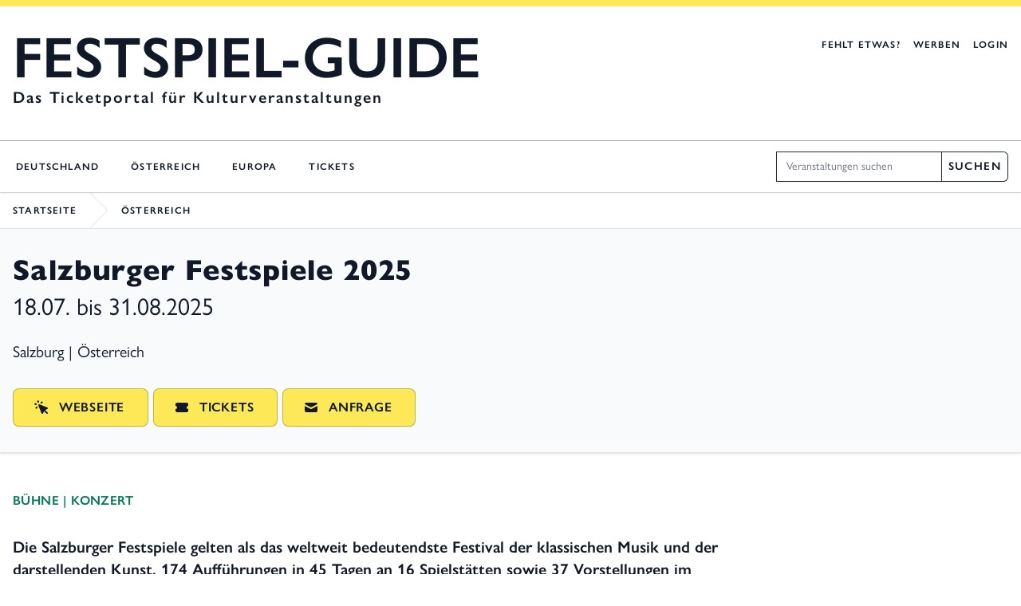

--- FILE ---
content_type: text/html; charset=UTF-8
request_url: https://festspielguide.de/projekte/salzburger-festspiele/
body_size: 13988
content:
<!DOCTYPE html>
<html lang="de" >
<head>
<meta charset="UTF-8">
<meta name="viewport" content="width=device-width, initial-scale=1.0">
<!-- WP_HEAD() START -->
<title>Salzburger Festspiele 2025 | Festspiel&#x2d;Guide</title>
<link rel="preload" as="style" href="https://use.typekit.net/cya2oqb.css">
<link rel="stylesheet" href="https://use.typekit.net/cya2oqb.css">

<!-- The SEO Framework von Sybre Waaijer -->
<meta name="robots" content="max-snippet:-1,max-image-preview:standard,max-video-preview:-1" />
<link rel="canonical" href="https://festspielguide.de/salzburger-festspiele/" />
<meta name="description" content="Die Salzburger Festspiele gelten als das weltweit bedeutendste Festival der klassischen Musik und der darstellenden Kunst. 174 Auff&uuml;hrungen in 45 Tagen an 16..." />
<meta property="og:type" content="article" />
<meta property="og:locale" content="de_DE" />
<meta property="og:site_name" content="Festspiel-Guide" />
<meta property="og:title" content="Salzburger Festspiele 2025" />
<meta property="og:description" content="Die Salzburger Festspiele gelten als das weltweit bedeutendste Festival der klassischen Musik und der darstellenden Kunst. 174 Auff&uuml;hrungen in 45 Tagen an 16 Spielst&auml;tten sowie 37 Vorstellungen im..." />
<meta property="og:url" content="https://festspielguide.de/projekte/salzburger-festspiele/" />
<meta property="og:image" content="https://festspielguide.de/wp-content/uploads/2020/10/crescendo-festspielguide-logo.png" />
<meta property="og:image:width" content="500" />
<meta property="og:image:height" content="500" />
<meta property="article:published_time" content="2025-07-03T17:25:36+02:00" />
<meta property="article:modified_time" content="2025-08-30T23:16:15+02:00" />
<meta name="twitter:card" content="summary_large_image" />
<meta name="twitter:title" content="Salzburger Festspiele 2025" />
<meta name="twitter:description" content="Die Salzburger Festspiele gelten als das weltweit bedeutendste Festival der klassischen Musik und der darstellenden Kunst. 174 Auff&uuml;hrungen in 45 Tagen an 16 Spielst&auml;tten sowie 37 Vorstellungen im..." />
<meta name="twitter:image" content="https://festspielguide.de/wp-content/uploads/2020/10/crescendo-festspielguide-logo.png" />
<script type="application/ld+json">{"@context":"https://schema.org","@graph":[{"@type":"WebSite","@id":"https://festspielguide.de/#/schema/WebSite","url":"https://festspielguide.de/","name":"Festspiel&#x2d;Guide","description":"Der Festspiel&#x2d;Guide ist seit über 20 Jahren DIE Kulturplattform für Festspiele und Festivals.","inLanguage":"de","potentialAction":{"@type":"SearchAction","target":{"@type":"EntryPoint","urlTemplate":"https://festspielguide.de/search/{search_term_string}/"},"query-input":"required name=search_term_string"},"publisher":{"@type":"Organization","@id":"https://festspielguide.de/#/schema/Organization","name":"Festspiel&#x2d;Guide","url":"https://festspielguide.de/","logo":{"@type":"ImageObject","url":"https://festspielguide.de/wp-content/uploads/2020/10/crescendo-festspielguide-logo.png","contentUrl":"https://festspielguide.de/wp-content/uploads/2020/10/crescendo-festspielguide-logo.png","width":500,"height":500}}},{"@type":"WebPage","@id":"https://festspielguide.de/projekte/salzburger-festspiele/","url":"https://festspielguide.de/projekte/salzburger-festspiele/","name":"Salzburger Festspiele 2025 | Festspiel&#x2d;Guide","description":"Die Salzburger Festspiele gelten als das weltweit bedeutendste Festival der klassischen Musik und der darstellenden Kunst. 174 Auff&uuml;hrungen in 45 Tagen an 16...","inLanguage":"de","isPartOf":{"@id":"https://festspielguide.de/#/schema/WebSite"},"breadcrumb":{"@type":"BreadcrumbList","@id":"https://festspielguide.de/#/schema/BreadcrumbList","itemListElement":[{"@type":"ListItem","position":1,"item":"https://festspielguide.de/","name":"Festspiel&#x2d;Guide"},{"@type":"ListItem","position":2,"item":"https://festspielguide.de/projekte/","name":"Projekte"},{"@type":"ListItem","position":3,"name":"Salzburger Festspiele 2025"}]},"potentialAction":{"@type":"ReadAction","target":"https://festspielguide.de/projekte/salzburger-festspiele/"},"datePublished":"2025-07-03T17:25:36+02:00","dateModified":"2025-08-30T23:16:15+02:00","author":{"@type":"Person","@id":"https://festspielguide.de/#/schema/Person/df8f698021ca360dbaedb162f2ce309a","name":"Marcello Curto"}}]}</script>
<!-- / The SEO Framework von Sybre Waaijer | 5.99ms meta | 0.47ms boot -->

<link rel='stylesheet' id='fsg_oxygen-css' href='https://festspielguide.de/wp-content/plugins/festspiel-guide-addons/assets/oxygen.css?ver=3.2.1' type='text/css' media='all' />
<link rel='stylesheet' id='fsg_style-css' href='https://festspielguide.de/wp-content/plugins/festspiel-guide-addons/assets/custom.css?ver=3.2.1' type='text/css' media='all' />
<link rel='stylesheet' id='fsg_tailwind-css' href='https://festspielguide.de/wp-content/plugins/festspiel-guide-addons/assets/fsg.css?ver=3.2.1' type='text/css' media='all' />
<link rel='stylesheet' id='fsg_flickity_style-css' href='https://festspielguide.de/wp-content/plugins/festspiel-guide-addons/assets/flickity.css?ver=3.2.1' type='text/css' media='all' />
<style id='classic-theme-styles-inline-css' type='text/css'>
/*! This file is auto-generated */
.wp-block-button__link{color:#fff;background-color:#32373c;border-radius:9999px;box-shadow:none;text-decoration:none;padding:calc(.667em + 2px) calc(1.333em + 2px);font-size:1.125em}.wp-block-file__button{background:#32373c;color:#fff;text-decoration:none}
</style>
<style id='global-styles-inline-css' type='text/css'>
body{--wp--preset--color--black: #000000;--wp--preset--color--cyan-bluish-gray: #abb8c3;--wp--preset--color--white: #ffffff;--wp--preset--color--pale-pink: #f78da7;--wp--preset--color--vivid-red: #cf2e2e;--wp--preset--color--luminous-vivid-orange: #ff6900;--wp--preset--color--luminous-vivid-amber: #fcb900;--wp--preset--color--light-green-cyan: #7bdcb5;--wp--preset--color--vivid-green-cyan: #00d084;--wp--preset--color--pale-cyan-blue: #8ed1fc;--wp--preset--color--vivid-cyan-blue: #0693e3;--wp--preset--color--vivid-purple: #9b51e0;--wp--preset--gradient--vivid-cyan-blue-to-vivid-purple: linear-gradient(135deg,rgba(6,147,227,1) 0%,rgb(155,81,224) 100%);--wp--preset--gradient--light-green-cyan-to-vivid-green-cyan: linear-gradient(135deg,rgb(122,220,180) 0%,rgb(0,208,130) 100%);--wp--preset--gradient--luminous-vivid-amber-to-luminous-vivid-orange: linear-gradient(135deg,rgba(252,185,0,1) 0%,rgba(255,105,0,1) 100%);--wp--preset--gradient--luminous-vivid-orange-to-vivid-red: linear-gradient(135deg,rgba(255,105,0,1) 0%,rgb(207,46,46) 100%);--wp--preset--gradient--very-light-gray-to-cyan-bluish-gray: linear-gradient(135deg,rgb(238,238,238) 0%,rgb(169,184,195) 100%);--wp--preset--gradient--cool-to-warm-spectrum: linear-gradient(135deg,rgb(74,234,220) 0%,rgb(151,120,209) 20%,rgb(207,42,186) 40%,rgb(238,44,130) 60%,rgb(251,105,98) 80%,rgb(254,248,76) 100%);--wp--preset--gradient--blush-light-purple: linear-gradient(135deg,rgb(255,206,236) 0%,rgb(152,150,240) 100%);--wp--preset--gradient--blush-bordeaux: linear-gradient(135deg,rgb(254,205,165) 0%,rgb(254,45,45) 50%,rgb(107,0,62) 100%);--wp--preset--gradient--luminous-dusk: linear-gradient(135deg,rgb(255,203,112) 0%,rgb(199,81,192) 50%,rgb(65,88,208) 100%);--wp--preset--gradient--pale-ocean: linear-gradient(135deg,rgb(255,245,203) 0%,rgb(182,227,212) 50%,rgb(51,167,181) 100%);--wp--preset--gradient--electric-grass: linear-gradient(135deg,rgb(202,248,128) 0%,rgb(113,206,126) 100%);--wp--preset--gradient--midnight: linear-gradient(135deg,rgb(2,3,129) 0%,rgb(40,116,252) 100%);--wp--preset--font-size--small: 13px;--wp--preset--font-size--medium: 20px;--wp--preset--font-size--large: 36px;--wp--preset--font-size--x-large: 42px;--wp--preset--spacing--20: 0.44rem;--wp--preset--spacing--30: 0.67rem;--wp--preset--spacing--40: 1rem;--wp--preset--spacing--50: 1.5rem;--wp--preset--spacing--60: 2.25rem;--wp--preset--spacing--70: 3.38rem;--wp--preset--spacing--80: 5.06rem;--wp--preset--shadow--natural: 6px 6px 9px rgba(0, 0, 0, 0.2);--wp--preset--shadow--deep: 12px 12px 50px rgba(0, 0, 0, 0.4);--wp--preset--shadow--sharp: 6px 6px 0px rgba(0, 0, 0, 0.2);--wp--preset--shadow--outlined: 6px 6px 0px -3px rgba(255, 255, 255, 1), 6px 6px rgba(0, 0, 0, 1);--wp--preset--shadow--crisp: 6px 6px 0px rgba(0, 0, 0, 1);}:where(.is-layout-flex){gap: 0.5em;}:where(.is-layout-grid){gap: 0.5em;}body .is-layout-flex{display: flex;}body .is-layout-flex{flex-wrap: wrap;align-items: center;}body .is-layout-flex > *{margin: 0;}body .is-layout-grid{display: grid;}body .is-layout-grid > *{margin: 0;}:where(.wp-block-columns.is-layout-flex){gap: 2em;}:where(.wp-block-columns.is-layout-grid){gap: 2em;}:where(.wp-block-post-template.is-layout-flex){gap: 1.25em;}:where(.wp-block-post-template.is-layout-grid){gap: 1.25em;}.has-black-color{color: var(--wp--preset--color--black) !important;}.has-cyan-bluish-gray-color{color: var(--wp--preset--color--cyan-bluish-gray) !important;}.has-white-color{color: var(--wp--preset--color--white) !important;}.has-pale-pink-color{color: var(--wp--preset--color--pale-pink) !important;}.has-vivid-red-color{color: var(--wp--preset--color--vivid-red) !important;}.has-luminous-vivid-orange-color{color: var(--wp--preset--color--luminous-vivid-orange) !important;}.has-luminous-vivid-amber-color{color: var(--wp--preset--color--luminous-vivid-amber) !important;}.has-light-green-cyan-color{color: var(--wp--preset--color--light-green-cyan) !important;}.has-vivid-green-cyan-color{color: var(--wp--preset--color--vivid-green-cyan) !important;}.has-pale-cyan-blue-color{color: var(--wp--preset--color--pale-cyan-blue) !important;}.has-vivid-cyan-blue-color{color: var(--wp--preset--color--vivid-cyan-blue) !important;}.has-vivid-purple-color{color: var(--wp--preset--color--vivid-purple) !important;}.has-black-background-color{background-color: var(--wp--preset--color--black) !important;}.has-cyan-bluish-gray-background-color{background-color: var(--wp--preset--color--cyan-bluish-gray) !important;}.has-white-background-color{background-color: var(--wp--preset--color--white) !important;}.has-pale-pink-background-color{background-color: var(--wp--preset--color--pale-pink) !important;}.has-vivid-red-background-color{background-color: var(--wp--preset--color--vivid-red) !important;}.has-luminous-vivid-orange-background-color{background-color: var(--wp--preset--color--luminous-vivid-orange) !important;}.has-luminous-vivid-amber-background-color{background-color: var(--wp--preset--color--luminous-vivid-amber) !important;}.has-light-green-cyan-background-color{background-color: var(--wp--preset--color--light-green-cyan) !important;}.has-vivid-green-cyan-background-color{background-color: var(--wp--preset--color--vivid-green-cyan) !important;}.has-pale-cyan-blue-background-color{background-color: var(--wp--preset--color--pale-cyan-blue) !important;}.has-vivid-cyan-blue-background-color{background-color: var(--wp--preset--color--vivid-cyan-blue) !important;}.has-vivid-purple-background-color{background-color: var(--wp--preset--color--vivid-purple) !important;}.has-black-border-color{border-color: var(--wp--preset--color--black) !important;}.has-cyan-bluish-gray-border-color{border-color: var(--wp--preset--color--cyan-bluish-gray) !important;}.has-white-border-color{border-color: var(--wp--preset--color--white) !important;}.has-pale-pink-border-color{border-color: var(--wp--preset--color--pale-pink) !important;}.has-vivid-red-border-color{border-color: var(--wp--preset--color--vivid-red) !important;}.has-luminous-vivid-orange-border-color{border-color: var(--wp--preset--color--luminous-vivid-orange) !important;}.has-luminous-vivid-amber-border-color{border-color: var(--wp--preset--color--luminous-vivid-amber) !important;}.has-light-green-cyan-border-color{border-color: var(--wp--preset--color--light-green-cyan) !important;}.has-vivid-green-cyan-border-color{border-color: var(--wp--preset--color--vivid-green-cyan) !important;}.has-pale-cyan-blue-border-color{border-color: var(--wp--preset--color--pale-cyan-blue) !important;}.has-vivid-cyan-blue-border-color{border-color: var(--wp--preset--color--vivid-cyan-blue) !important;}.has-vivid-purple-border-color{border-color: var(--wp--preset--color--vivid-purple) !important;}.has-vivid-cyan-blue-to-vivid-purple-gradient-background{background: var(--wp--preset--gradient--vivid-cyan-blue-to-vivid-purple) !important;}.has-light-green-cyan-to-vivid-green-cyan-gradient-background{background: var(--wp--preset--gradient--light-green-cyan-to-vivid-green-cyan) !important;}.has-luminous-vivid-amber-to-luminous-vivid-orange-gradient-background{background: var(--wp--preset--gradient--luminous-vivid-amber-to-luminous-vivid-orange) !important;}.has-luminous-vivid-orange-to-vivid-red-gradient-background{background: var(--wp--preset--gradient--luminous-vivid-orange-to-vivid-red) !important;}.has-very-light-gray-to-cyan-bluish-gray-gradient-background{background: var(--wp--preset--gradient--very-light-gray-to-cyan-bluish-gray) !important;}.has-cool-to-warm-spectrum-gradient-background{background: var(--wp--preset--gradient--cool-to-warm-spectrum) !important;}.has-blush-light-purple-gradient-background{background: var(--wp--preset--gradient--blush-light-purple) !important;}.has-blush-bordeaux-gradient-background{background: var(--wp--preset--gradient--blush-bordeaux) !important;}.has-luminous-dusk-gradient-background{background: var(--wp--preset--gradient--luminous-dusk) !important;}.has-pale-ocean-gradient-background{background: var(--wp--preset--gradient--pale-ocean) !important;}.has-electric-grass-gradient-background{background: var(--wp--preset--gradient--electric-grass) !important;}.has-midnight-gradient-background{background: var(--wp--preset--gradient--midnight) !important;}.has-small-font-size{font-size: var(--wp--preset--font-size--small) !important;}.has-medium-font-size{font-size: var(--wp--preset--font-size--medium) !important;}.has-large-font-size{font-size: var(--wp--preset--font-size--large) !important;}.has-x-large-font-size{font-size: var(--wp--preset--font-size--x-large) !important;}
.wp-block-navigation a:where(:not(.wp-element-button)){color: inherit;}
:where(.wp-block-post-template.is-layout-flex){gap: 1.25em;}:where(.wp-block-post-template.is-layout-grid){gap: 1.25em;}
:where(.wp-block-columns.is-layout-flex){gap: 2em;}:where(.wp-block-columns.is-layout-grid){gap: 2em;}
.wp-block-pullquote{font-size: 1.5em;line-height: 1.6;}
</style>
<link rel='stylesheet' id='borlabs-cookie-css' href='https://festspielguide.de/wp-content/cache/borlabs-cookie/borlabs-cookie_1_de.css?ver=2.2.28-8' type='text/css' media='all' />
<script   type="text/javascript" src="https://festspielguide.de/wp-content/plugins/festspiel-guide-addons/assets/flickity.js?ver=3.2.1" id="fsg_flickity-js"></script>
<script   type="text/javascript" src="https://festspielguide.de/wp-content/plugins/festspiel-guide-addons/assets/script.js?ver=3.2.1" id="fsg_scripts-js"></script>
<script   type="text/javascript" src="https://festspielguide.de/wp-includes/js/jquery/jquery.min.js?ver=3.7.1" id="jquery-core-js"></script>
<script type="text/javascript" id="borlabs-cookie-prioritize-js-extra">
/* <![CDATA[ */
var borlabsCookiePrioritized = {"domain":"festspielguide.de","path":"\/","version":"1","bots":"1","optInJS":{"statistics":{"google-analytics":"[base64]"}}};
/* ]]> */
</script>
<script   type="text/javascript" src="https://festspielguide.de/wp-content/plugins/borlabs-cookie/javascript/borlabs-cookie-prioritize.min.js?ver=2.2.28" id="borlabs-cookie-prioritize-js"></script>
<link rel="https://api.w.org/" href="https://festspielguide.de/wp-json/" /><link rel="alternate" type="application/json" href="https://festspielguide.de/wp-json/wp/v2/projekte/45094" /><link rel="alternate" type="application/json+oembed" href="https://festspielguide.de/wp-json/oembed/1.0/embed?url=https%3A%2F%2Ffestspielguide.de%2Fprojekte%2Fsalzburger-festspiele%2F" />
<link rel="alternate" type="text/xml+oembed" href="https://festspielguide.de/wp-json/oembed/1.0/embed?url=https%3A%2F%2Ffestspielguide.de%2Fprojekte%2Fsalzburger-festspiele%2F&#038;format=xml" />
<link rel="icon" href="https://festspielguide.de/wp-content/uploads/2020/10/crescendo-festspielguide-logo-200x200.png" sizes="32x32" />
<link rel="icon" href="https://festspielguide.de/wp-content/uploads/2020/10/crescendo-festspielguide-logo-200x200.png" sizes="192x192" />
<link rel="apple-touch-icon" href="https://festspielguide.de/wp-content/uploads/2020/10/crescendo-festspielguide-logo-200x200.png" />
<meta name="msapplication-TileImage" content="https://festspielguide.de/wp-content/uploads/2020/10/crescendo-festspielguide-logo-294x294.png" />
<link rel='stylesheet' id='oxygen-cache-5826-css' href='//festspielguide.de/wp-content/uploads/oxygen/css/5826.css?cache=1671030696&#038;ver=6.5.7' type='text/css' media='all' />

<!-- END OF WP_HEAD() -->
</head>
<body class="projekte-template-default single single-projekte postid-45094  wp-embed-responsive oxygen-body" >




						<header id="fsg-site-header" class="ct-code-block w-full relative bg-white shadow" >    <div class="relative z-20 border-t-8 border-yellow-300">
        <div class="max-w-7xl mx-auto flex justify-between items-start px-4 pt-4 sm:pt-7 pb-7 sm:pb-10 space-x-2 md:space-x-10">
            <div class="flex flex-col">
                <a href="https://festspielguide.de" class="text-2xl sm:text-4xl md:text-5xl lg:text-7xl uppercase font-semibold">
                    Festspiel-Guide
                </a>
                <span class="text-sm sm:text-xl tracking-widest sm:font-semibold">Das Ticketportal für Kulturveranstaltungen</span>
            </div>
            <div class="flex items-center space-x-4 pt-3">
                <a href="https://festspielguide.de/festspiel-eintragen/" class="hidden sm:block text-xs tracking-widest font-semibold uppercase text-gray-900 hover:text-green-700">
                    Fehlt etwas?
                </a>
                <a href="https://festspielguide.de/media/" class="text-xs tracking-widest font-semibold uppercase text-gray-900 hover:text-green-700">
                    Werben
                </a>
                                    <a href="https://festspielguide.de/uebersicht/" class="text-xs tracking-widest font-semibold uppercase text-gray-900 hover:text-green-700">
                        Login
                    </a>
                            </div>
        </div>
    </div>
    <div class="relative z-20 border-t border-gray-400">
        <nav class="flex flex-col sm:flex-row items-center justify-between max-w-7xl mx-auto px-4">
            <div class="flex items-center justify-between h-12 sm:h-16">
                <div class="flex overflow-x-auto"><ul id="menu-hauptmenue" class="flex space-x-2 sm:space-x-4 md:space-x-8"><li id="menu-item-55" class="menu-item menu-item-type-post_type menu-item-object-page menu-item-55"><a href="https://festspielguide.de/deutschland/">Deutschland</a></li>
<li id="menu-item-54" class="menu-item menu-item-type-post_type menu-item-object-page menu-item-54"><a href="https://festspielguide.de/oesterreich/">Österreich</a></li>
<li id="menu-item-53" class="menu-item menu-item-type-post_type menu-item-object-page menu-item-53"><a href="https://festspielguide.de/europa/">Europa</a></li>
<li id="menu-item-56" class="menu-item menu-item-type-custom menu-item-object-custom menu-item-56"><a target="_blank" rel="noopener" href="https://festspielguide.reservix.de/klassik">Tickets</a></li>
</ul></div>
            </div>

            <div class="flex shadow-sm pb-4 sm:pb-0">
                <label for="search" class="sr-only">Suche</label>
                <input type="search" onkeydown="fgPressEnter(event)" name="search" id="fg-main-search" class="border focus:ring-transparent focus:border-gray-900 block w-full sm:w-40 md:w-52 sm:text-sm border-gray-800 rounded-l-md" placeholder="Veranstaltungen suchen" aria-label="Veranstaltungen suchen">
                <button id="fg-search-btn" class="px-2 border border-l-0 focus:ring-transparent focus:border-gray-900 block sm:text-sm border-gray-800 rounded-r-md text-xs tracking-widest font-semibold uppercase text-gray-900 hover:bg-yellow-300" onclick="fgLoadSearch()">Suchen</button>
            </div>
        </nav>
    </div>
</header><main id="div_block-20-10" class="ct-div-block" ><article id="festival-single-article" class="ct-code-block" >        <header>
                        <div class="ct-section bg-white border-b border-t border-gray-200">
            <div class="ct-section-inner-wrap" style="padding:0;">
                <nav class="bg-white flex" aria-label="Breadcrumb">
                    <ol class="max-w-screen-xl w-full mx-auto flex space-x-4">
                                                <li class="flex">
                            <div class="flex items-center">
                                <a href="https://festspielguide.de" class="ml-4 text-xs font-semibold text-gray-900 hover:text-green-700 tracking-widest uppercase">Startseite</a>
                            </div>
                        </li>

                                                    <li class="flex">
                                <div class="flex items-center">
                                    <svg class="flex-shrink-0 w-6 h-full text-gray-200" viewBox="0 0 24 44" preserveAspectRatio="none" fill="currentColor" xmlns="http://www.w3.org/2000/svg" aria-hidden="true">
                                        <path d="M.293 0l22 22-22 22h1.414l22-22-22-22H.293z" />
                                    </svg>
                                    <a href="https://festspielguide.de/oesterreich/" class="ml-4 text-xs font-semibold text-gray-900 hover:text-green-700 tracking-widest uppercase">Österreich</a>
                                </div>
                            </li>
                                            </ol>
                </nav>
            </div>
        </div>
    </header>

        <main>
        <div class="bg-gray-50 py-8 shadow border-b border-gray-200">
            <section class="flex flex-col-reverse sm:flex-row justify-between max-w-7xl mx-auto px-4">
                <div>
                    <h1 class="text-3xl leading-8 font-bold tracking-wide text-gray-900 sm:text-4xl">Salzburger Festspiele 2025</h1>
                                            <h2 class="mt-2 text-3xl text-gray-900">18.07. bis 31.08.2025</h2>
                                                                                    <h4 class="mt-6 text-xl text-gray-900">Salzburg | Österreich</h4>
                                    </div>
                            </section>
            <section class="max-w-7xl mx-auto px-4 mt-8">
                                    <a href="https://www.salzburgerfestspiele.at" target="_BLANK" class="fsg-button-primary shadow-sm focus:outline-none focus:ring-2 focus:ring-offset-1 focus:ring-yellow-300">
                        <svg class="-ml-1 mr-3 h-5 w-5" xmlns="http://www.w3.org/2000/svg" viewBox="0 0 20 20" fill="currentColor" aria-hidden="true">
                            <path fill-rule="evenodd" d="M6.672 1.911a1 1 0 10-1.932.518l.259.966a1 1 0 001.932-.518l-.26-.966zM2.429 4.74a1 1 0 10-.517 1.932l.966.259a1 1 0 00.517-1.932l-.966-.26zm8.814-.569a1 1 0 00-1.415-1.414l-.707.707a1 1 0 101.415 1.415l.707-.708zm-7.071 7.072l.707-.707A1 1 0 003.465 9.12l-.708.707a1 1 0 001.415 1.415zm3.2-5.171a1 1 0 00-1.3 1.3l4 10a1 1 0 001.823.075l1.38-2.759 3.018 3.02a1 1 0 001.414-1.415l-3.019-3.02 2.76-1.379a1 1 0 00-.076-1.822l-10-4z" clip-rule="evenodd" />
                        </svg>
                        Webseite
                    </a>
                
                                    <a href="https://www.salzburgerfestspiele.at/karten/kalender" target="_BLANK" class="fsg-button-primary shadow-sm focus:outline-none focus:ring-2 focus:ring-offset-1 focus:ring-yellow-300">
                        <svg class="-ml-1 mr-3 h-5 w-5" xmlns="http://www.w3.org/2000/svg" viewBox="0 0 20 20" fill="currentColor" aria-hidden="true">
                            <path d="M2 6a2 2 0 012-2h12a2 2 0 012 2v2a2 2 0 100 4v2a2 2 0 01-2 2H4a2 2 0 01-2-2v-2a2 2 0 100-4V6z" />
                        </svg>
                        Tickets
                    </a>
                
                
                                    <a href="/cdn-cgi/l/email-protection#177e7971785764767b6d75626570717264637e61767b397663" class="fsg-button-primary shadow-sm focus:outline-none focus:ring-2 focus:ring-offset-1 focus:ring-yellow-300">
                        <svg class="-ml-1 mr-3 h-5 w-5" xmlns="http://www.w3.org/2000/svg" viewBox="0 0 20 20" fill="currentColor" aria-hidden="true">
                            <path d="M2.003 5.884L10 9.882l7.997-3.998A2 2 0 0016 4H4a2 2 0 00-1.997 1.884z" />
                            <path d="M18 8.118l-8 4-8-4V14a2 2 0 002 2h12a2 2 0 002-2V8.118z" />
                        </svg>
                        Anfrage
                    </a>
                            </section>
        </div>
        <section class="max-w-7xl mx-auto px-4 py-12">
            <div>
                                                    <div class="overflow-hidden">
                        <div class="max-w-7xl mx-auto space-y-8">
                            <div class="text-base lg:max-w-none">
                                    <a href="https://festspielguide.de/genre/konzert" class="text-base text-green-700 font-semibold tracking-wide uppercase">
        Bühne | Konzert    </a>
                                                            </div>

                            <div class="flex space-x-10 mb-10">
                                <div class="w-4/5">
                                                                            <p class="text-xl font-semibold text-gray-900">Die Salzburger Festspiele gelten als das weltweit bedeutendste Festival der klassischen Musik und der darstellenden Kunst. 174 Aufführungen in 45 Tagen an 16 Spielstätten sowie 37 Vorstellungen im Jugendprogramm „jung & jede*r“.</p>
                                                                        <div class="main-content-text prose-xl text-gray-900 mx-auto lg:max-w-none mt-4">
                                                                            </div>
                                                                    </div>
                            </div>
                        </div>
                    </div>
                            </div>
        </section>

            </main>

                <footer>
        <div class="bg-gray-50 py-8 shadow border-t border-gray-200">
            <section class="max-w-7xl mx-auto px-4 space-y-4">
                    <div class="flex flex-col-reverse sm:flex-row justify-between project-infos">
        <div class="text-gray-900 text-lg space-y-4">
                <div class="flex flex-col">
        <span class="text-2xl leading-8 font-bold tracking-wide ">Salzburger Festspiele 2025</span>
                    <span>18.07. bis 31.08.2025</span>
                    </div>
                <div class="flex flex-col">
        <span class="text-xl font-semibold">Hauptveranstaltungsort</span>
                                            <span>Österreich</span>
            </div>
        </div>
            <div>
        <div class="sm:w-80 h-40 sm:ml-5 mb-4 sm:mb-0">
            <img width="320" height="130" src="https://festspielguide.de/wp-content/uploads/2021/06/SF_Logo_100er_Kombi_CYMK_big_oD-1-320x130.png" srcset="https://festspielguide.de/wp-content/uploads/2021/06/SF_Logo_100er_Kombi_CYMK_big_oD-1-320x130.png, https://festspielguide.de/wp-content/uploads/2021/06/SF_Logo_100er_Kombi_CYMK_big_oD-1-640x260.png 2x"  class="object-fit-contain object-left-top sm:object-right-top"  alt="" loading="lazy">        </div>
    </div>
    </div>
                    <div class="flex flex-col-reverse sm:flex-row justify-between promoter-infos">
        <div class="text-gray-900 text-lg space-y-4">
                <div class="flex flex-col">
        <span class="text-xl font-semibold">Kontakt</span>
                    <span>Salzburger Festspiele</span>
                                    <span>Hofstallgasse 1</span>
                            <span>5020&nbsp;Salzburg</span>
                            <span>Österreich</span>
            </div>
    <div class="flex flex-col">
                            <span>
                Telefon: +43-(0)662-84 55 00                            </span>
                            <span>E-Mail: <a href="/cdn-cgi/l/email-protection#721b1c141d3201131e0810070015141701061b04131e5c1306"><span class="__cf_email__" data-cfemail="4d24232b220d3e2c21372f383f2a2b283e39243b2c21632c39">[email&#160;protected]</span></a></span>
                            <span>Webseite: <a href="https://www.salzburgerfestspiele.at" target="_blank">salzburgerfestspiele.at</a></span>
            </div>
            </div>
                                </div>
            </section>
        </div>
    </footer>
    
            <section class="max-w-7xl mx-auto px-4 mt-16">
            <div class="relative">
                <div class="absolute inset-0 flex items-center" aria-hidden="true">
                    <div class="w-full border-t border-gray-300"></div>
                </div>
                <div class="relative flex justify-center">
                    <span class="px-3 bg-white uppercase text-3xl font-semibold text-gray-900">
                        Projekte dieses Veranstalters
                    </span>
                </div>
            </div>

            <div class="mt-8 mb-16 sm:space-y-10">
                                                        <div class="rounded-lg bg-white overflow-hidden shadow">
                        <div class="sm:flex sm:items-center sm:justify-between">
                            <div class="sm:flex sm:space-x-5">
                                                                <div class="flex">
                                    <a href="https://festspielguide.de/projekte/salzburger-festspiele-2024/" class="flex">
                                        <img width="320" height="132" src="https://festspielguide.de/wp-content/uploads/2024/02/hires-felsenreitschule_1_c_sf_luigi_caputo-320x132.jpg" srcset="https://festspielguide.de/wp-content/uploads/2024/02/hires-felsenreitschule_1_c_sf_luigi_caputo-320x132.jpg, https://festspielguide.de/wp-content/uploads/2024/02/hires-felsenreitschule_1_c_sf_luigi_caputo-640x265.jpg 2x"  class="flex object-cover w-40 h-[145px]"  alt="" loading="lazy">                                    </a>
                                </div>
                                                                <!-- Infos -->
                                <div class="flex-1 py-5 space-y-5">

                                                                            <p class="text-base text-green-700">Bühne | Konzert</p>
                                    
                                                                            <p class="text-base font-medium text-gray-900">19.07. bis 31.08.2024</p>
                                    
                                                                            <a class="text-3xl font-semibold text-gray-900" href="https://festspielguide.de/projekte/salzburger-festspiele-2024/">Salzburger Festspiele 2024 </a>
                                                                    </div>
                            </div>
                            <div class="mt-5 flex justify-center sm:mt-0 p-4">
                                <a href="https://festspielguide.de/projekte/salzburger-festspiele-2024/" class="fsg-button-primary shadow-sm focus:outline-none focus:ring-2 focus:ring-offset-1 focus:ring-yellow-300 mt-2 mb-4">
                                    Details
                                </a>
                            </div>
                        </div>
                    </div>
                                                        <div class="rounded-lg bg-white overflow-hidden shadow">
                        <div class="sm:flex sm:items-center sm:justify-between">
                            <div class="sm:flex sm:space-x-5">
                                                                <div class="flex">
                                    <a href="https://festspielguide.de/projekte/salzburger-festspiele-2023-2/" class="flex">
                                        <img width="320" height="214" src="https://festspielguide.de/wp-content/uploads/2023/03/hires-hofstallgasse_c_sf_kolarik_0-320x214.jpg" srcset="https://festspielguide.de/wp-content/uploads/2023/03/hires-hofstallgasse_c_sf_kolarik_0-320x214.jpg, https://festspielguide.de/wp-content/uploads/2023/03/hires-hofstallgasse_c_sf_kolarik_0-640x427.jpg 2x"  class="flex object-cover w-40 h-[145px]"  alt="" loading="lazy">                                    </a>
                                </div>
                                                                <!-- Infos -->
                                <div class="flex-1 py-5 space-y-5">

                                                                            <p class="text-base text-green-700">Bühne | Konzert</p>
                                    
                                                                            <p class="text-base font-medium text-gray-900">20.07. bis 31.08.2023</p>
                                    
                                                                            <a class="text-3xl font-semibold text-gray-900" href="https://festspielguide.de/projekte/salzburger-festspiele-2023-2/">Salzburger Festspiele 2023 </a>
                                                                    </div>
                            </div>
                            <div class="mt-5 flex justify-center sm:mt-0 p-4">
                                <a href="https://festspielguide.de/projekte/salzburger-festspiele-2023-2/" class="fsg-button-primary shadow-sm focus:outline-none focus:ring-2 focus:ring-offset-1 focus:ring-yellow-300 mt-2 mb-4">
                                    Details
                                </a>
                            </div>
                        </div>
                    </div>
                                                        <div class="rounded-lg bg-white overflow-hidden shadow">
                        <div class="sm:flex sm:items-center sm:justify-between">
                            <div class="sm:flex sm:space-x-5">
                                                                <div class="flex">
                                    <a href="https://festspielguide.de/projekte/salzburger-pfingstfestspiele-2023/" class="flex">
                                                                            </a>
                                </div>
                                                                <!-- Infos -->
                                <div class="flex-1 py-5 space-y-5">

                                                                            <p class="text-base text-green-700">Bühne | Konzert</p>
                                    
                                                                            <p class="text-base font-medium text-gray-900">26. bis 29.05.2023</p>
                                    
                                                                            <a class="text-3xl font-semibold text-gray-900" href="https://festspielguide.de/projekte/salzburger-pfingstfestspiele-2023/">Salzburger Festspiele Pfingsten 2023 </a>
                                                                    </div>
                            </div>
                            <div class="mt-5 flex justify-center sm:mt-0 p-4">
                                <a href="https://festspielguide.de/projekte/salzburger-pfingstfestspiele-2023/" class="fsg-button-primary shadow-sm focus:outline-none focus:ring-2 focus:ring-offset-1 focus:ring-yellow-300 mt-2 mb-4">
                                    Details
                                </a>
                            </div>
                        </div>
                    </div>
                                                        <div class="rounded-lg bg-white overflow-hidden shadow">
                        <div class="sm:flex sm:items-center sm:justify-between">
                            <div class="sm:flex sm:space-x-5">
                                                                <div class="flex">
                                    <a href="https://festspielguide.de/projekte/salzburger-pfingstfestspiele-2022/" class="flex">
                                                                            </a>
                                </div>
                                                                <!-- Infos -->
                                <div class="flex-1 py-5 space-y-5">

                                                                            <p class="text-base text-green-700">Bühne | Konzert</p>
                                    
                                                                            <p class="text-base font-medium text-gray-900">03. bis 06.06.2022</p>
                                    
                                                                            <a class="text-3xl font-semibold text-gray-900" href="https://festspielguide.de/projekte/salzburger-pfingstfestspiele-2022/">Salzburger Pfingstfestspiele 2022 </a>
                                                                    </div>
                            </div>
                            <div class="mt-5 flex justify-center sm:mt-0 p-4">
                                <a href="https://festspielguide.de/projekte/salzburger-pfingstfestspiele-2022/" class="fsg-button-primary shadow-sm focus:outline-none focus:ring-2 focus:ring-offset-1 focus:ring-yellow-300 mt-2 mb-4">
                                    Details
                                </a>
                            </div>
                        </div>
                    </div>
                                                        <div class="rounded-lg bg-white overflow-hidden shadow">
                        <div class="sm:flex sm:items-center sm:justify-between">
                            <div class="sm:flex sm:space-x-5">
                                                                <div class="flex">
                                    <a href="https://festspielguide.de/projekte/salzburger-pfingstfestspiele-2022/" class="flex">
                                                                            </a>
                                </div>
                                                                <!-- Infos -->
                                <div class="flex-1 py-5 space-y-5">

                                                                            <p class="text-base text-green-700">Bühne | Konzert</p>
                                    
                                                                            <p class="text-base font-medium text-gray-900">03. bis 06.06.2022</p>
                                    
                                                                            <a class="text-3xl font-semibold text-gray-900" href="https://festspielguide.de/projekte/salzburger-pfingstfestspiele-2022/">Salzburger Pfingstfestspiele 2022 </a>
                                                                    </div>
                            </div>
                            <div class="mt-5 flex justify-center sm:mt-0 p-4">
                                <a href="https://festspielguide.de/projekte/salzburger-pfingstfestspiele-2022/" class="fsg-button-primary shadow-sm focus:outline-none focus:ring-2 focus:ring-offset-1 focus:ring-yellow-300 mt-2 mb-4">
                                    Details
                                </a>
                            </div>
                        </div>
                    </div>
                                                        <div class="rounded-lg bg-white overflow-hidden shadow">
                        <div class="sm:flex sm:items-center sm:justify-between">
                            <div class="sm:flex sm:space-x-5">
                                                                <div class="flex">
                                    <a href="https://festspielguide.de/projekte/salzburger-festspiele-2021/" class="flex">
                                                                            </a>
                                </div>
                                                                <!-- Infos -->
                                <div class="flex-1 py-5 space-y-5">

                                                                            <p class="text-base text-green-700">Bühne | Konzert</p>
                                    
                                                                            <p class="text-base font-medium text-gray-900">17.07. bis 31.08.2021</p>
                                    
                                                                            <a class="text-3xl font-semibold text-gray-900" href="https://festspielguide.de/projekte/salzburger-festspiele-2021/">Salzburger Festspiele 2021 </a>
                                                                    </div>
                            </div>
                            <div class="mt-5 flex justify-center sm:mt-0 p-4">
                                <a href="https://festspielguide.de/projekte/salzburger-festspiele-2021/" class="fsg-button-primary shadow-sm focus:outline-none focus:ring-2 focus:ring-offset-1 focus:ring-yellow-300 mt-2 mb-4">
                                    Details
                                </a>
                            </div>
                        </div>
                    </div>
                                                        <div class="rounded-lg bg-white overflow-hidden shadow">
                        <div class="sm:flex sm:items-center sm:justify-between">
                            <div class="sm:flex sm:space-x-5">
                                                                <div class="flex">
                                    <a href="https://festspielguide.de/projekte/salzburger-pfingstfestspiele-2019/" class="flex">
                                                                            </a>
                                </div>
                                                                <!-- Infos -->
                                <div class="flex-1 py-5 space-y-5">

                                    
                                                                            <p class="text-base font-medium text-gray-900">07. bis 10.06.2019</p>
                                    
                                                                            <a class="text-3xl font-semibold text-gray-900" href="https://festspielguide.de/projekte/salzburger-pfingstfestspiele-2019/">Salzburger Pfingstfestspiele 2019 </a>
                                                                    </div>
                            </div>
                            <div class="mt-5 flex justify-center sm:mt-0 p-4">
                                <a href="https://festspielguide.de/projekte/salzburger-pfingstfestspiele-2019/" class="fsg-button-primary shadow-sm focus:outline-none focus:ring-2 focus:ring-offset-1 focus:ring-yellow-300 mt-2 mb-4">
                                    Details
                                </a>
                            </div>
                        </div>
                    </div>
                            </div>
        </section>
    </article></main><footer id="site-footer" class="ct-code-block w-full" >
            <div class="bg-gray-100 py-16 px-4 overflow-hidden sm:px-6 lg:px-8 lg:py-24">
        <div class="relative max-w-2xl mx-auto">
            <div class="text-center space-y-2">
                <h2 class="text-center fg-font-serif text-2xl sm:text-5xl">Newsletter</h2>
                <p class="text-xl">Erhalten Sie den Festspiel-Guide Newsletter immer Brandneu in Ihrem Postfach</p>
            </div>
            <div class="mt-12">
                <form id="crescendo-newsletter-signup-form-2" action="" method="POST" class="grid grid-cols-1 gap-y-6 sm:grid-cols-2 sm:gap-x-8">
                    <div class="h-12 relative border border-black px-3 py-2 shadow-sm focus-within:ring-1 focus-within:ring-red focus-within:border-red">
                        <label for="crescendo-newsletter-signup-first-name" class="absolute -top-2 left-2 -mt-px inline-block px-1 bg-gray-100 text-xs text-black">Vorname</label>
                        <input type="text" name="crescendo-newsletter-signup-first-name" id="crescendo-newsletter-signup-first-name" autocomplete="given-name" class="block h-full w-full bg-gray-100 border-0 p-0 text-black placeholder-gray-600 focus:ring-0 sm:text-sm" placeholder="" required>
                    </div>

                    <div class="h-12 relative border border-black px-3 py-2 shadow-sm focus-within:ring-1 focus-within:ring-red focus-within:border-red">
                        <label for="crescendo-newsletter-signup-last-name" class="absolute -top-2 left-2 -mt-px inline-block px-1 bg-gray-100 text-xs text-black">Nachname</label>
                        <input type="text" name="crescendo-newsletter-signup-last-name" id="crescendo-newsletter-signup-last-name" autocomplete="family-name" class="block h-full w-full bg-gray-100 border-0 p-0 text-black placeholder-gray-600 focus:ring-0 sm:text-sm" placeholder="" required>
                    </div>

                    <div class="h-12 sm:col-span-2 relative border border-black px-3 py-2 shadow-sm focus-within:ring-1 focus-within:ring-red focus-within:border-red">
                        <label for="crescendo-newsletter-signup-email" class="absolute -top-2 left-2 -mt-px inline-block px-1 bg-gray-100 text-xs text-black">E-Mail</label>
                        <input id="crescendo-newsletter-signup-email" name="crescendo-newsletter-signup-email" type="email" autocomplete="email" class="block h-full w-full bg-gray-100 border-0 p-0 text-black placeholder-gray-600 focus:ring-0 sm:text-sm" placeholder="" required>
                    </div>

                    <div class="sm:col-span-2">
                        <div class="flex items-start">
                            <div class="relative flex items-start">
                                <div class="flex items-center h-5">
                                    <input id="crescendo-newsletter-privacy" aria-describedby="privacy-description" name="crescendo-newsletter-privacy" type="checkbox" class="focus:ring-black h-4 w-4 text-black border-black bg-gray-100" required>
                                </div>
                                <div class="ml-2 text-sm">
                                    <p class="text-base text-gray-500">
                                        Ja, ich bin einverstanden, dass der Verlag Port Media GmbH mich künftig per E-Mail über Angebote des Verlags oder anderer informiert. Ich kann dieses Einverständnis jederzeit widerrufen. Wir halten Ihre Daten privat und teilen sie nur mit Dritten, die diesen Dienst ermöglichen. Lesen Sie unsere <a href="https://festspielguide.de/datenschutz/" class="link underline" target="_blank">Datenschutzerklärung</a>.
                                    </p>
                                </div>
                            </div>
                        </div>
                    </div>
                    <div class="sm:col-span-2 flex justify-center">
                        <button id="crescendo-newsletter-signup-2" type="submit" class="cursor-pointer border border-solid border-black bg-gray-100 px-9 py-3 text-base font-medium text-black no-underline hover:bg-black hover:text-white hover:no-underline">Kostenfrei anmelden</button>
                    </div>
                </form>
                <p id="crescendo-newsletter-signup-message-2" class="text-center hidden pt-7"></p>
            </div>
        </div>
    </div>
    <div class="bg-yellow-300 border-t border-gray-900 pt-16 pb-8">
        <div class="max-w-7xl mx-auto px-4 space-y-8">
                            <div class="flex flex-col">
        <a href="https://festspielguide.de" class="text-2xl sm:text-4xl uppercase font-semibold">
            Der Festspiel-Guide
        </a>
        <span class="text-sm sm:text-xl tracking-widest sm:font-semibold">Das Ticketportal für Kulturveranstaltungen</span>
    </div>
                <nav>
        <div class="flex"><ul id="menu-footer-menue" class="flex flex-col lg:flex-row space-x-0 lg:space-x-4 text-xs tracking-widest font-semibold uppercase"><li id="menu-item-23" class="menu-item menu-item-type-post_type menu-item-object-page menu-item-23"><a href="https://festspielguide.de/impressum/">Impressum</a></li>
<li id="menu-item-22" class="menu-item menu-item-type-post_type menu-item-object-page menu-item-privacy-policy menu-item-22"><a rel="privacy-policy" href="https://festspielguide.de/datenschutz/">Datenschutz</a></li>
<li id="menu-item-25409" class="menu-item menu-item-type-custom menu-item-object-custom menu-item-25409"><a target="_blank" rel="noopener" href="https://portmedia.de/nutzungsbedingungen/">Nutzungsbedingungen</a></li>
<li id="menu-item-25416" class="menu-item menu-item-type-post_type menu-item-object-page menu-item-25416"><a href="https://festspielguide.de/kontakt/">Kontakt</a></li>
<li id="menu-item-25417" class="menu-item menu-item-type-post_type menu-item-object-page menu-item-25417"><a href="https://festspielguide.de/media/">Mediadaten</a></li>
<li id="menu-item-34764" class="menu-item menu-item-type-post_type menu-item-object-page menu-item-34764"><a href="https://festspielguide.de/alle-projekte/">Projekte</a></li>
<li id="menu-item-35018" class="menu-item menu-item-type-post_type menu-item-object-page menu-item-35018"><a href="https://festspielguide.de/alle-veranstaltungen/">Veranstaltungen</a></li>
</ul></div>    </nav>
        </div>
    </div>
</footer>	<!-- WP_FOOTER -->
<!-- Matomo --><script data-cfasync="false" src="/cdn-cgi/scripts/5c5dd728/cloudflare-static/email-decode.min.js"></script><script type="text/javascript">
var _paq = window._paq = window._paq || [];
_paq.push(['disableCookies']);_paq.push(['trackPageView']);_paq.push(['enableLinkTracking']);_paq.push(['alwaysUseSendBeacon']);_paq.push(['setTrackerUrl', "\/\/festspielguide.de\/wp-content\/plugins\/matomo\/app\/matomo.php"]);_paq.push(['setSiteId', '1']);var d=document, g=d.createElement('script'), s=d.getElementsByTagName('script')[0];
g.type='text/javascript'; g.async=true; g.src="\/\/festspielguide.de\/wp-content\/uploads\/matomo\/matomo.js"; s.parentNode.insertBefore(g,s);
</script>
<!-- End Matomo Code --><!--googleoff: all--><div data-nosnippet><script id="BorlabsCookieBoxWrap" type="text/template"><div
    id="BorlabsCookieBox"
    class="BorlabsCookie"
    role="dialog"
    aria-labelledby="CookieBoxTextHeadline"
    aria-describedby="CookieBoxTextDescription"
    aria-modal="true"
>
    <div class="bottom-center" style="display: none;">
        <div class="_brlbs-bar-wrap">
            <div class="_brlbs-bar _brlbs-bar-advanced">
                <div class="cookie-box">
                    <div class="container">
                        <div class="row align-items-center">
                            <div class="col-12 col-sm-9">
                                <div class="row">
                                    
                                    <div class="col-12">
                                        <span role="heading" aria-level="3" class="_brlbs-h3" id="CookieBoxTextHeadline">
                                            Datenschutzeinstellungen                                        </span>
                                        <p id="CookieBoxTextDescription">
                                            Wir nutzen Cookies auf unserer Website. Einige von ihnen sind essenziell, während andere uns helfen, diese Website und Ihre Erfahrung zu verbessern.                                        </p>
                                    </div>
                                </div>

                                                                    <ul
                                                                            >
                                                                                                                                    <li>
                                                    <label class="_brlbs-checkbox">
                                                        Essenziell                                                        <input
                                                            id="checkbox-essential"
                                                            tabindex="0"
                                                            type="checkbox"
                                                            name="cookieGroup[]"
                                                            value="essential"
                                                             checked                                                             disabled                                                            data-borlabs-cookie-checkbox
                                                        >
                                                        <span class="_brlbs-checkbox-indicator"></span>
                                                    </label>
                                                </li>
                                                                                                                                                                                <li>
                                                    <label class="_brlbs-checkbox">
                                                        Statistiken                                                        <input
                                                            id="checkbox-statistics"
                                                            tabindex="0"
                                                            type="checkbox"
                                                            name="cookieGroup[]"
                                                            value="statistics"
                                                             checked                                                                                                                        data-borlabs-cookie-checkbox
                                                        >
                                                        <span class="_brlbs-checkbox-indicator"></span>
                                                    </label>
                                                </li>
                                                                                                                                                                                                                                                                    <li>
                                                    <label class="_brlbs-checkbox">
                                                        Externe Medien                                                        <input
                                                            id="checkbox-external-media"
                                                            tabindex="0"
                                                            type="checkbox"
                                                            name="cookieGroup[]"
                                                            value="external-media"
                                                             checked                                                                                                                        data-borlabs-cookie-checkbox
                                                        >
                                                        <span class="_brlbs-checkbox-indicator"></span>
                                                    </label>
                                                </li>
                                                                                                                        </ul>
                                                            </div>

                            <div class="col-12 col-sm-3">
                                                                    <p class="_brlbs-accept">
                                        <a
                                            href="#"
                                            tabindex="0"
                                            role="button"
                                            class="_brlbs-btn _brlbs-btn-accept-all _brlbs-cursor"
                                            data-cookie-accept-all
                                        >
                                            Alle akzeptieren                                        </a>
                                    </p>

                                    <p class="_brlbs-accept">
                                        <a
                                            href="#"
                                            tabindex="0"
                                            role="button"
                                            id="CookieBoxSaveButton"
                                            class="_brlbs-btn _brlbs-cursor"
                                            data-cookie-accept
                                        >
                                            Speichern                                        </a>
                                    </p>
                                
                                                                    <p class="_brlbs-refuse-btn">
                                        <a
                                            href="#"
                                            tabindex="0"
                                            role="button"
                                            class="_brlbs-btn _brlbs-cursor"
                                            data-cookie-refuse
                                        >
                                            Nur essenzielle Cookies akzeptieren                                        </a>
                                    </p>
                                
                                <p class="_brlbs-manage">
                                    <a
                                        href="#"
                                        tabindex="0"
                                        role="button"
                                        class="_brlbs-cursor"
                                        data-cookie-individual
                                    >
                                        Individuelle Datenschutzeinstellungen                                    </a>
                                </p>

                                <p class="_brlbs-legal">
                                    <a
                                        href="#"
                                        tabindex="0"
                                        role="button"
                                        class="_brlbs-cursor"
                                        data-cookie-individual
                                    >
                                        Cookie-Details                                    </a>

                                                                            <span class="_brlbs-separator"></span>
                                        <a
                                            tabindex="0"
                                            href="https://festspielguide.de/datenschutz/"
                                        >
                                            Datenschutzerklärung                                        </a>
                                    
                                                                            <span class="_brlbs-separator"></span>
                                        <a
                                            tabindex="0"
                                            href="https://festspielguide.de/impressum/"
                                        >
                                            Impressum                                        </a>
                                                                    </p>
                            </div>
                        </div>
                    </div>
                </div>

                <div
    class="cookie-preference"
    aria-hidden="true"
    role="dialog"
    aria-describedby="CookiePrefDescription"
    aria-modal="true"
>
    <div class="container not-visible">
        <div class="row no-gutters">
            <div class="col-12">
                <div class="row no-gutters align-items-top">
                    
                    <div class="col-12">
                        <span role="heading" aria-level="3" class="_brlbs-h3">Datenschutzeinstellungen</span>

                        <p id="CookiePrefDescription">
                            Hier finden Sie eine Übersicht über alle verwendeten Cookies. Sie können Ihre Einwilligung zu ganzen Kategorien geben oder sich weitere Informationen anzeigen lassen und so nur bestimmte Cookies auswählen.                        </p>

                        <div class="row no-gutters align-items-center">
                            <div class="col-12 col-sm-7">
                                <p class="_brlbs-accept">
                                                                            <a
                                            href="#"
                                            class="_brlbs-btn _brlbs-btn-accept-all _brlbs-cursor"
                                            tabindex="0"
                                            role="button"
                                            data-cookie-accept-all
                                        >
                                            Alle akzeptieren                                        </a>
                                        
                                    <a
                                        href="#"
                                        id="CookiePrefSave"
                                        tabindex="0"
                                        role="button"
                                        class="_brlbs-btn _brlbs-cursor"
                                        data-cookie-accept
                                    >
                                        Speichern                                    </a>
                                </p>
                            </div>

                            <div class="col-12 col-sm-5">
                                <p class="_brlbs-refuse">
                                    <a
                                        href="#"
                                        class="_brlbs-cursor"
                                        tabindex="0"
                                        role="button"
                                        data-cookie-back
                                    >
                                        Zurück                                    </a>

                                                                            <span class="_brlbs-separator"></span>
                                        <a
                                            href="#"
                                            class="_brlbs-cursor"
                                            tabindex="0"
                                            role="button"
                                            data-cookie-refuse
                                        >
                                            Nur essenzielle Cookies akzeptieren                                        </a>
                                                                        </p>
                            </div>
                        </div>
                    </div>
                </div>

                <div data-cookie-accordion>
                                                                                                        <div class="bcac-item">
                                    <div class="d-flex flex-row">
                                        <label for="borlabs-cookie-group-essential" class="w-75">
                                            <span role="heading" aria-level="4" class="_brlbs-h4">Essenziell (1)</span>
                                        </label>

                                        <div class="w-25 text-right">
                                                                                    </div>
                                    </div>

                                    <div class="d-block">
                                        <p>Essenzielle Cookies ermöglichen grundlegende Funktionen und sind für die einwandfreie Funktion der Website erforderlich.</p>

                                        <p class="text-center">
                                            <a
                                                href="#"
                                                class="_brlbs-cursor d-block"
                                                tabindex="0"
                                                role="button"
                                                data-cookie-accordion-target="essential"
                                            >
                                                <span data-cookie-accordion-status="show">
                                                    Cookie-Informationen anzeigen                                                </span>

                                                <span data-cookie-accordion-status="hide" class="borlabs-hide">
                                                    Cookie-Informationen ausblenden                                                </span>
                                            </a>
                                        </p>
                                    </div>

                                    <div
                                        class="borlabs-hide"
                                        data-cookie-accordion-parent="essential"
                                    >
                                                                                    <table>
                                                
                                                <tr>
                                                    <th>Name</th>
                                                    <td>
                                                        <label for="borlabs-cookie-borlabs-cookie">
                                                            Borlabs Cookie                                                        </label>
                                                    </td>
                                                </tr>

                                                <tr>
                                                    <th>Anbieter</th>
                                                    <td>Eigentümer dieser Website</td>
                                                </tr>

                                                                                                    <tr>
                                                        <th>Zweck</th>
                                                        <td>Speichert die Einstellungen der Besucher, die in der Cookie Box von Borlabs Cookie ausgewählt wurden.</td>
                                                    </tr>
                                                    
                                                
                                                
                                                                                                    <tr>
                                                        <th>Cookie Name</th>
                                                        <td>borlabs-cookie</td>
                                                    </tr>
                                                    
                                                                                                    <tr>
                                                        <th>Cookie Laufzeit</th>
                                                        <td>1 Jahr</td>
                                                    </tr>
                                                                                                </table>
                                                                                </div>
                                </div>
                                                                                                                        <div class="bcac-item">
                                    <div class="d-flex flex-row">
                                        <label for="borlabs-cookie-group-statistics" class="w-75">
                                            <span role="heading" aria-level="4" class="_brlbs-h4">Statistiken (1)</span>
                                        </label>

                                        <div class="w-25 text-right">
                                                                                            <label class="_brlbs-btn-switch">
                                                    <input
                                                        tabindex="0"
                                                        id="borlabs-cookie-group-statistics"
                                                        type="checkbox"
                                                        name="cookieGroup[]"
                                                        value="statistics"
                                                         checked                                                        data-borlabs-cookie-switch
                                                    />
                                                    <span class="_brlbs-slider"></span>
                                                    <span
                                                        class="_brlbs-btn-switch-status"
                                                        data-active="An"
                                                        data-inactive="Aus">
                                                    </span>
                                                </label>
                                                                                        </div>
                                    </div>

                                    <div class="d-block">
                                        <p>Statistik Cookies erfassen Informationen anonym. Diese Informationen helfen uns zu verstehen, wie unsere Besucher unsere Website nutzen.</p>

                                        <p class="text-center">
                                            <a
                                                href="#"
                                                class="_brlbs-cursor d-block"
                                                tabindex="0"
                                                role="button"
                                                data-cookie-accordion-target="statistics"
                                            >
                                                <span data-cookie-accordion-status="show">
                                                    Cookie-Informationen anzeigen                                                </span>

                                                <span data-cookie-accordion-status="hide" class="borlabs-hide">
                                                    Cookie-Informationen ausblenden                                                </span>
                                            </a>
                                        </p>
                                    </div>

                                    <div
                                        class="borlabs-hide"
                                        data-cookie-accordion-parent="statistics"
                                    >
                                                                                    <table>
                                                                                                    <tr>
                                                        <th>Akzeptieren</th>
                                                        <td>
                                                            <label class="_brlbs-btn-switch _brlbs-btn-switch--textRight">
                                                                <input
                                                                    id="borlabs-cookie-google-analytics"
                                                                    tabindex="0"
                                                                    type="checkbox" data-cookie-group="statistics"
                                                                    name="cookies[statistics][]"
                                                                    value="google-analytics"
                                                                     checked                                                                    data-borlabs-cookie-switch
                                                                />

                                                                <span class="_brlbs-slider"></span>

                                                                <span
                                                                    class="_brlbs-btn-switch-status"
                                                                    data-active="An"
                                                                    data-inactive="Aus"
                                                                    aria-hidden="true">
                                                                </span>
                                                            </label>
                                                        </td>
                                                    </tr>
                                                    
                                                <tr>
                                                    <th>Name</th>
                                                    <td>
                                                        <label for="borlabs-cookie-google-analytics">
                                                            Google Analytics                                                        </label>
                                                    </td>
                                                </tr>

                                                <tr>
                                                    <th>Anbieter</th>
                                                    <td>Google LLC</td>
                                                </tr>

                                                                                                    <tr>
                                                        <th>Zweck</th>
                                                        <td>Cookie von Google für Website-Analysen. Erzeugt statistische Daten darüber, wie der Besucher die Website nutzt.</td>
                                                    </tr>
                                                    
                                                                                                    <tr>
                                                        <th>Datenschutzerklärung</th>
                                                        <td class="_brlbs-pp-url">
                                                            <a
                                                                href="https://policies.google.com/privacy?hl=de"
                                                                target="_blank"
                                                                rel="nofollow noopener noreferrer"
                                                            >
                                                                https://policies.google.com/privacy?hl=de                                                            </a>
                                                        </td>
                                                    </tr>
                                                    
                                                
                                                                                                    <tr>
                                                        <th>Cookie Name</th>
                                                        <td>_ga,_gat,_gid</td>
                                                    </tr>
                                                    
                                                                                                    <tr>
                                                        <th>Cookie Laufzeit</th>
                                                        <td>2 Jahre</td>
                                                    </tr>
                                                                                                </table>
                                                                                </div>
                                </div>
                                                                                                                                                                                <div class="bcac-item">
                                    <div class="d-flex flex-row">
                                        <label for="borlabs-cookie-group-external-media" class="w-75">
                                            <span role="heading" aria-level="4" class="_brlbs-h4">Externe Medien (7)</span>
                                        </label>

                                        <div class="w-25 text-right">
                                                                                            <label class="_brlbs-btn-switch">
                                                    <input
                                                        tabindex="0"
                                                        id="borlabs-cookie-group-external-media"
                                                        type="checkbox"
                                                        name="cookieGroup[]"
                                                        value="external-media"
                                                         checked                                                        data-borlabs-cookie-switch
                                                    />
                                                    <span class="_brlbs-slider"></span>
                                                    <span
                                                        class="_brlbs-btn-switch-status"
                                                        data-active="An"
                                                        data-inactive="Aus">
                                                    </span>
                                                </label>
                                                                                        </div>
                                    </div>

                                    <div class="d-block">
                                        <p>Inhalte von Videoplattformen und Social-Media-Plattformen werden standardmäßig blockiert. Wenn Cookies von externen Medien akzeptiert werden, bedarf der Zugriff auf diese Inhalte keiner manuellen Einwilligung mehr.</p>

                                        <p class="text-center">
                                            <a
                                                href="#"
                                                class="_brlbs-cursor d-block"
                                                tabindex="0"
                                                role="button"
                                                data-cookie-accordion-target="external-media"
                                            >
                                                <span data-cookie-accordion-status="show">
                                                    Cookie-Informationen anzeigen                                                </span>

                                                <span data-cookie-accordion-status="hide" class="borlabs-hide">
                                                    Cookie-Informationen ausblenden                                                </span>
                                            </a>
                                        </p>
                                    </div>

                                    <div
                                        class="borlabs-hide"
                                        data-cookie-accordion-parent="external-media"
                                    >
                                                                                    <table>
                                                                                                    <tr>
                                                        <th>Akzeptieren</th>
                                                        <td>
                                                            <label class="_brlbs-btn-switch _brlbs-btn-switch--textRight">
                                                                <input
                                                                    id="borlabs-cookie-facebook"
                                                                    tabindex="0"
                                                                    type="checkbox" data-cookie-group="external-media"
                                                                    name="cookies[external-media][]"
                                                                    value="facebook"
                                                                     checked                                                                    data-borlabs-cookie-switch
                                                                />

                                                                <span class="_brlbs-slider"></span>

                                                                <span
                                                                    class="_brlbs-btn-switch-status"
                                                                    data-active="An"
                                                                    data-inactive="Aus"
                                                                    aria-hidden="true">
                                                                </span>
                                                            </label>
                                                        </td>
                                                    </tr>
                                                    
                                                <tr>
                                                    <th>Name</th>
                                                    <td>
                                                        <label for="borlabs-cookie-facebook">
                                                            Facebook                                                        </label>
                                                    </td>
                                                </tr>

                                                <tr>
                                                    <th>Anbieter</th>
                                                    <td>Facebook</td>
                                                </tr>

                                                                                                    <tr>
                                                        <th>Zweck</th>
                                                        <td>Wird verwendet, um Facebook-Inhalte zu entsperren.</td>
                                                    </tr>
                                                    
                                                                                                    <tr>
                                                        <th>Datenschutzerklärung</th>
                                                        <td class="_brlbs-pp-url">
                                                            <a
                                                                href="https://www.facebook.com/privacy/explanation"
                                                                target="_blank"
                                                                rel="nofollow noopener noreferrer"
                                                            >
                                                                https://www.facebook.com/privacy/explanation                                                            </a>
                                                        </td>
                                                    </tr>
                                                    
                                                                                                    <tr>
                                                        <th>Host(s)</th>
                                                        <td>.facebook.com</td>
                                                    </tr>
                                                    
                                                
                                                                                            </table>
                                                                                        <table>
                                                                                                    <tr>
                                                        <th>Akzeptieren</th>
                                                        <td>
                                                            <label class="_brlbs-btn-switch _brlbs-btn-switch--textRight">
                                                                <input
                                                                    id="borlabs-cookie-googlemaps"
                                                                    tabindex="0"
                                                                    type="checkbox" data-cookie-group="external-media"
                                                                    name="cookies[external-media][]"
                                                                    value="googlemaps"
                                                                     checked                                                                    data-borlabs-cookie-switch
                                                                />

                                                                <span class="_brlbs-slider"></span>

                                                                <span
                                                                    class="_brlbs-btn-switch-status"
                                                                    data-active="An"
                                                                    data-inactive="Aus"
                                                                    aria-hidden="true">
                                                                </span>
                                                            </label>
                                                        </td>
                                                    </tr>
                                                    
                                                <tr>
                                                    <th>Name</th>
                                                    <td>
                                                        <label for="borlabs-cookie-googlemaps">
                                                            Google Maps                                                        </label>
                                                    </td>
                                                </tr>

                                                <tr>
                                                    <th>Anbieter</th>
                                                    <td>Google</td>
                                                </tr>

                                                                                                    <tr>
                                                        <th>Zweck</th>
                                                        <td>Wird zum Entsperren von Google Maps-Inhalten verwendet.</td>
                                                    </tr>
                                                    
                                                                                                    <tr>
                                                        <th>Datenschutzerklärung</th>
                                                        <td class="_brlbs-pp-url">
                                                            <a
                                                                href="https://policies.google.com/privacy"
                                                                target="_blank"
                                                                rel="nofollow noopener noreferrer"
                                                            >
                                                                https://policies.google.com/privacy                                                            </a>
                                                        </td>
                                                    </tr>
                                                    
                                                                                                    <tr>
                                                        <th>Host(s)</th>
                                                        <td>.google.com</td>
                                                    </tr>
                                                    
                                                                                                    <tr>
                                                        <th>Cookie Name</th>
                                                        <td>NID</td>
                                                    </tr>
                                                    
                                                                                                    <tr>
                                                        <th>Cookie Laufzeit</th>
                                                        <td>6 Monate</td>
                                                    </tr>
                                                                                                </table>
                                                                                        <table>
                                                                                                    <tr>
                                                        <th>Akzeptieren</th>
                                                        <td>
                                                            <label class="_brlbs-btn-switch _brlbs-btn-switch--textRight">
                                                                <input
                                                                    id="borlabs-cookie-instagram"
                                                                    tabindex="0"
                                                                    type="checkbox" data-cookie-group="external-media"
                                                                    name="cookies[external-media][]"
                                                                    value="instagram"
                                                                     checked                                                                    data-borlabs-cookie-switch
                                                                />

                                                                <span class="_brlbs-slider"></span>

                                                                <span
                                                                    class="_brlbs-btn-switch-status"
                                                                    data-active="An"
                                                                    data-inactive="Aus"
                                                                    aria-hidden="true">
                                                                </span>
                                                            </label>
                                                        </td>
                                                    </tr>
                                                    
                                                <tr>
                                                    <th>Name</th>
                                                    <td>
                                                        <label for="borlabs-cookie-instagram">
                                                            Instagram                                                        </label>
                                                    </td>
                                                </tr>

                                                <tr>
                                                    <th>Anbieter</th>
                                                    <td>Facebook</td>
                                                </tr>

                                                                                                    <tr>
                                                        <th>Zweck</th>
                                                        <td>Wird verwendet, um Instagram-Inhalte zu entsperren.</td>
                                                    </tr>
                                                    
                                                                                                    <tr>
                                                        <th>Datenschutzerklärung</th>
                                                        <td class="_brlbs-pp-url">
                                                            <a
                                                                href="https://www.instagram.com/legal/privacy/"
                                                                target="_blank"
                                                                rel="nofollow noopener noreferrer"
                                                            >
                                                                https://www.instagram.com/legal/privacy/                                                            </a>
                                                        </td>
                                                    </tr>
                                                    
                                                                                                    <tr>
                                                        <th>Host(s)</th>
                                                        <td>.instagram.com</td>
                                                    </tr>
                                                    
                                                                                                    <tr>
                                                        <th>Cookie Name</th>
                                                        <td>pigeon_state</td>
                                                    </tr>
                                                    
                                                                                                    <tr>
                                                        <th>Cookie Laufzeit</th>
                                                        <td>Sitzung</td>
                                                    </tr>
                                                                                                </table>
                                                                                        <table>
                                                                                                    <tr>
                                                        <th>Akzeptieren</th>
                                                        <td>
                                                            <label class="_brlbs-btn-switch _brlbs-btn-switch--textRight">
                                                                <input
                                                                    id="borlabs-cookie-openstreetmap"
                                                                    tabindex="0"
                                                                    type="checkbox" data-cookie-group="external-media"
                                                                    name="cookies[external-media][]"
                                                                    value="openstreetmap"
                                                                     checked                                                                    data-borlabs-cookie-switch
                                                                />

                                                                <span class="_brlbs-slider"></span>

                                                                <span
                                                                    class="_brlbs-btn-switch-status"
                                                                    data-active="An"
                                                                    data-inactive="Aus"
                                                                    aria-hidden="true">
                                                                </span>
                                                            </label>
                                                        </td>
                                                    </tr>
                                                    
                                                <tr>
                                                    <th>Name</th>
                                                    <td>
                                                        <label for="borlabs-cookie-openstreetmap">
                                                            OpenStreetMap                                                        </label>
                                                    </td>
                                                </tr>

                                                <tr>
                                                    <th>Anbieter</th>
                                                    <td>OpenStreetMap Foundation</td>
                                                </tr>

                                                                                                    <tr>
                                                        <th>Zweck</th>
                                                        <td>Wird verwendet, um OpenStreetMap-Inhalte zu entsperren.</td>
                                                    </tr>
                                                    
                                                                                                    <tr>
                                                        <th>Datenschutzerklärung</th>
                                                        <td class="_brlbs-pp-url">
                                                            <a
                                                                href="https://wiki.osmfoundation.org/wiki/Privacy_Policy"
                                                                target="_blank"
                                                                rel="nofollow noopener noreferrer"
                                                            >
                                                                https://wiki.osmfoundation.org/wiki/Privacy_Policy                                                            </a>
                                                        </td>
                                                    </tr>
                                                    
                                                                                                    <tr>
                                                        <th>Host(s)</th>
                                                        <td>.openstreetmap.org</td>
                                                    </tr>
                                                    
                                                                                                    <tr>
                                                        <th>Cookie Name</th>
                                                        <td>_osm_location, _osm_session, _osm_totp_token, _osm_welcome, _pk_id., _pk_ref., _pk_ses., qos_token</td>
                                                    </tr>
                                                    
                                                                                                    <tr>
                                                        <th>Cookie Laufzeit</th>
                                                        <td>1-10 Jahre</td>
                                                    </tr>
                                                                                                </table>
                                                                                        <table>
                                                                                                    <tr>
                                                        <th>Akzeptieren</th>
                                                        <td>
                                                            <label class="_brlbs-btn-switch _brlbs-btn-switch--textRight">
                                                                <input
                                                                    id="borlabs-cookie-twitter"
                                                                    tabindex="0"
                                                                    type="checkbox" data-cookie-group="external-media"
                                                                    name="cookies[external-media][]"
                                                                    value="twitter"
                                                                     checked                                                                    data-borlabs-cookie-switch
                                                                />

                                                                <span class="_brlbs-slider"></span>

                                                                <span
                                                                    class="_brlbs-btn-switch-status"
                                                                    data-active="An"
                                                                    data-inactive="Aus"
                                                                    aria-hidden="true">
                                                                </span>
                                                            </label>
                                                        </td>
                                                    </tr>
                                                    
                                                <tr>
                                                    <th>Name</th>
                                                    <td>
                                                        <label for="borlabs-cookie-twitter">
                                                            Twitter                                                        </label>
                                                    </td>
                                                </tr>

                                                <tr>
                                                    <th>Anbieter</th>
                                                    <td>Twitter</td>
                                                </tr>

                                                                                                    <tr>
                                                        <th>Zweck</th>
                                                        <td>Wird verwendet, um Twitter-Inhalte zu entsperren.</td>
                                                    </tr>
                                                    
                                                                                                    <tr>
                                                        <th>Datenschutzerklärung</th>
                                                        <td class="_brlbs-pp-url">
                                                            <a
                                                                href="https://twitter.com/privacy"
                                                                target="_blank"
                                                                rel="nofollow noopener noreferrer"
                                                            >
                                                                https://twitter.com/privacy                                                            </a>
                                                        </td>
                                                    </tr>
                                                    
                                                                                                    <tr>
                                                        <th>Host(s)</th>
                                                        <td>.twimg.com, .twitter.com</td>
                                                    </tr>
                                                    
                                                                                                    <tr>
                                                        <th>Cookie Name</th>
                                                        <td>__widgetsettings, local_storage_support_test</td>
                                                    </tr>
                                                    
                                                                                                    <tr>
                                                        <th>Cookie Laufzeit</th>
                                                        <td>Unbegrenzt</td>
                                                    </tr>
                                                                                                </table>
                                                                                        <table>
                                                                                                    <tr>
                                                        <th>Akzeptieren</th>
                                                        <td>
                                                            <label class="_brlbs-btn-switch _brlbs-btn-switch--textRight">
                                                                <input
                                                                    id="borlabs-cookie-vimeo"
                                                                    tabindex="0"
                                                                    type="checkbox" data-cookie-group="external-media"
                                                                    name="cookies[external-media][]"
                                                                    value="vimeo"
                                                                     checked                                                                    data-borlabs-cookie-switch
                                                                />

                                                                <span class="_brlbs-slider"></span>

                                                                <span
                                                                    class="_brlbs-btn-switch-status"
                                                                    data-active="An"
                                                                    data-inactive="Aus"
                                                                    aria-hidden="true">
                                                                </span>
                                                            </label>
                                                        </td>
                                                    </tr>
                                                    
                                                <tr>
                                                    <th>Name</th>
                                                    <td>
                                                        <label for="borlabs-cookie-vimeo">
                                                            Vimeo                                                        </label>
                                                    </td>
                                                </tr>

                                                <tr>
                                                    <th>Anbieter</th>
                                                    <td>Vimeo</td>
                                                </tr>

                                                                                                    <tr>
                                                        <th>Zweck</th>
                                                        <td>Wird verwendet, um Vimeo-Inhalte zu entsperren.</td>
                                                    </tr>
                                                    
                                                                                                    <tr>
                                                        <th>Datenschutzerklärung</th>
                                                        <td class="_brlbs-pp-url">
                                                            <a
                                                                href="https://vimeo.com/privacy"
                                                                target="_blank"
                                                                rel="nofollow noopener noreferrer"
                                                            >
                                                                https://vimeo.com/privacy                                                            </a>
                                                        </td>
                                                    </tr>
                                                    
                                                                                                    <tr>
                                                        <th>Host(s)</th>
                                                        <td>player.vimeo.com</td>
                                                    </tr>
                                                    
                                                                                                    <tr>
                                                        <th>Cookie Name</th>
                                                        <td>vuid</td>
                                                    </tr>
                                                    
                                                                                                    <tr>
                                                        <th>Cookie Laufzeit</th>
                                                        <td>2 Jahre</td>
                                                    </tr>
                                                                                                </table>
                                                                                        <table>
                                                                                                    <tr>
                                                        <th>Akzeptieren</th>
                                                        <td>
                                                            <label class="_brlbs-btn-switch _brlbs-btn-switch--textRight">
                                                                <input
                                                                    id="borlabs-cookie-youtube"
                                                                    tabindex="0"
                                                                    type="checkbox" data-cookie-group="external-media"
                                                                    name="cookies[external-media][]"
                                                                    value="youtube"
                                                                     checked                                                                    data-borlabs-cookie-switch
                                                                />

                                                                <span class="_brlbs-slider"></span>

                                                                <span
                                                                    class="_brlbs-btn-switch-status"
                                                                    data-active="An"
                                                                    data-inactive="Aus"
                                                                    aria-hidden="true">
                                                                </span>
                                                            </label>
                                                        </td>
                                                    </tr>
                                                    
                                                <tr>
                                                    <th>Name</th>
                                                    <td>
                                                        <label for="borlabs-cookie-youtube">
                                                            YouTube                                                        </label>
                                                    </td>
                                                </tr>

                                                <tr>
                                                    <th>Anbieter</th>
                                                    <td>YouTube</td>
                                                </tr>

                                                                                                    <tr>
                                                        <th>Zweck</th>
                                                        <td>Wird verwendet, um YouTube-Inhalte zu entsperren.</td>
                                                    </tr>
                                                    
                                                                                                    <tr>
                                                        <th>Datenschutzerklärung</th>
                                                        <td class="_brlbs-pp-url">
                                                            <a
                                                                href="https://policies.google.com/privacy"
                                                                target="_blank"
                                                                rel="nofollow noopener noreferrer"
                                                            >
                                                                https://policies.google.com/privacy                                                            </a>
                                                        </td>
                                                    </tr>
                                                    
                                                                                                    <tr>
                                                        <th>Host(s)</th>
                                                        <td>google.com</td>
                                                    </tr>
                                                    
                                                                                                    <tr>
                                                        <th>Cookie Name</th>
                                                        <td>NID</td>
                                                    </tr>
                                                    
                                                                                                    <tr>
                                                        <th>Cookie Laufzeit</th>
                                                        <td>6 Monate</td>
                                                    </tr>
                                                                                                </table>
                                                                                </div>
                                </div>
                                                                                                    </div>

                <div class="d-flex justify-content-between">
                    <p class="_brlbs-branding flex-fill">
                                            </p>

                    <p class="_brlbs-legal flex-fill">
                                                    <a href="https://festspielguide.de/datenschutz/">
                                Datenschutzerklärung                            </a>
                            
                                                    <span class="_brlbs-separator"></span>
                            
                                                    <a href="https://festspielguide.de/impressum/">
                                Impressum                            </a>
                                                </p>
                </div>
            </div>
        </div>
    </div>
</div>
            </div>
        </div>
    </div>
</div>
</script></div><!--googleon: all--><script type="text/javascript" id="borlabs-cookie-js-extra">
/* <![CDATA[ */
var borlabsCookieConfig = {"ajaxURL":"https:\/\/festspielguide.de\/wp-admin\/admin-ajax.php","language":"de","animation":"","animationDelay":"","animationIn":"fadeInDown","animationOut":"flipOutX","blockContent":"1","boxLayout":"bar","boxLayoutAdvanced":"1","automaticCookieDomainAndPath":"1","cookieDomain":"festspielguide.de","cookiePath":"\/","cookieLifetime":"365","crossDomainCookie":[],"cookieBeforeConsent":"","cookiesForBots":"1","cookieVersion":"1","hideCookieBoxOnPages":[],"respectDoNotTrack":"1","reloadAfterConsent":"","showCookieBox":"1","cookieBoxIntegration":"javascript","ignorePreSelectStatus":"1","cookies":{"essential":["borlabs-cookie"],"statistics":["google-analytics"],"marketing":[],"external-media":["facebook","googlemaps","instagram","openstreetmap","twitter","vimeo","youtube"]}};
var borlabsCookieCookies = {"essential":{"borlabs-cookie":{"cookieNameList":{"borlabs-cookie":"borlabs-cookie"},"settings":{"blockCookiesBeforeConsent":"0","prioritize":"0"}}},"statistics":{"google-analytics":{"cookieNameList":{"_ga":"_ga","_gat":"_gat","_gid":"_gid"},"settings":{"blockCookiesBeforeConsent":"1","prioritize":"1","trackingId":"G-NMZEPWFPNX"},"optInJS":"","optOutJS":""}},"external-media":{"facebook":{"cookieNameList":[],"settings":{"blockCookiesBeforeConsent":"0","prioritize":"0"},"optInJS":"PHNjcmlwdD5pZih0eXBlb2Ygd2luZG93LkJvcmxhYnNDb29raWUgPT09ICJvYmplY3QiKSB7IHdpbmRvdy5Cb3JsYWJzQ29va2llLnVuYmxvY2tDb250ZW50SWQoImZhY2Vib29rIik7IH08L3NjcmlwdD4=","optOutJS":""},"googlemaps":{"cookieNameList":{"NID":"NID"},"settings":{"blockCookiesBeforeConsent":"0","prioritize":"0"},"optInJS":"PHNjcmlwdD5pZih0eXBlb2Ygd2luZG93LkJvcmxhYnNDb29raWUgPT09ICJvYmplY3QiKSB7IHdpbmRvdy5Cb3JsYWJzQ29va2llLnVuYmxvY2tDb250ZW50SWQoImdvb2dsZW1hcHMiKTsgfTwvc2NyaXB0Pg==","optOutJS":""},"instagram":{"cookieNameList":{"pigeon_state":"pigeon_state"},"settings":{"blockCookiesBeforeConsent":"0","prioritize":"0"},"optInJS":"PHNjcmlwdD5pZih0eXBlb2Ygd2luZG93LkJvcmxhYnNDb29raWUgPT09ICJvYmplY3QiKSB7IHdpbmRvdy5Cb3JsYWJzQ29va2llLnVuYmxvY2tDb250ZW50SWQoImluc3RhZ3JhbSIpOyB9PC9zY3JpcHQ+","optOutJS":""},"openstreetmap":{"cookieNameList":{"_osm_location":"_osm_location","_osm_session":"_osm_session","_osm_totp_token":"_osm_totp_token","_osm_welcome":"_osm_welcome","_pk_id.":"_pk_id.","_pk_ref.":"_pk_ref.","_pk_ses.":"_pk_ses.","qos_token":"qos_token"},"settings":{"blockCookiesBeforeConsent":"0","prioritize":"0"},"optInJS":"PHNjcmlwdD5pZih0eXBlb2Ygd2luZG93LkJvcmxhYnNDb29raWUgPT09ICJvYmplY3QiKSB7IHdpbmRvdy5Cb3JsYWJzQ29va2llLnVuYmxvY2tDb250ZW50SWQoIm9wZW5zdHJlZXRtYXAiKTsgfTwvc2NyaXB0Pg==","optOutJS":""},"twitter":{"cookieNameList":{"__widgetsettings":"__widgetsettings","local_storage_support_test":"local_storage_support_test"},"settings":{"blockCookiesBeforeConsent":"0","prioritize":"0"},"optInJS":"PHNjcmlwdD5pZih0eXBlb2Ygd2luZG93LkJvcmxhYnNDb29raWUgPT09ICJvYmplY3QiKSB7IHdpbmRvdy5Cb3JsYWJzQ29va2llLnVuYmxvY2tDb250ZW50SWQoInR3aXR0ZXIiKTsgfTwvc2NyaXB0Pg==","optOutJS":""},"vimeo":{"cookieNameList":{"vuid":"vuid"},"settings":{"blockCookiesBeforeConsent":"0","prioritize":"0"},"optInJS":"PHNjcmlwdD5pZih0eXBlb2Ygd2luZG93LkJvcmxhYnNDb29raWUgPT09ICJvYmplY3QiKSB7IHdpbmRvdy5Cb3JsYWJzQ29va2llLnVuYmxvY2tDb250ZW50SWQoInZpbWVvIik7IH08L3NjcmlwdD4=","optOutJS":""},"youtube":{"cookieNameList":{"NID":"NID"},"settings":{"blockCookiesBeforeConsent":"0","prioritize":"0"},"optInJS":"PHNjcmlwdD5pZih0eXBlb2Ygd2luZG93LkJvcmxhYnNDb29raWUgPT09ICJvYmplY3QiKSB7IHdpbmRvdy5Cb3JsYWJzQ29va2llLnVuYmxvY2tDb250ZW50SWQoInlvdXR1YmUiKTsgfTwvc2NyaXB0Pg==","optOutJS":""}}};
/* ]]> */
</script>
<script   type="text/javascript" src="https://festspielguide.de/wp-content/plugins/borlabs-cookie/javascript/borlabs-cookie.min.js?ver=2.2.28" id="borlabs-cookie-js"></script>
<script   type="text/javascript" id="borlabs-cookie-js-after">
/* <![CDATA[ */
document.addEventListener("DOMContentLoaded", function (e) {
var borlabsCookieContentBlocker = {"facebook": {"id": "facebook","global": function (contentBlockerData) {  },"init": function (el, contentBlockerData) { if(typeof FB === "object") { FB.XFBML.parse(el.parentElement); } },"settings": {"executeGlobalCodeBeforeUnblocking":false}},"default": {"id": "default","global": function (contentBlockerData) {  },"init": function (el, contentBlockerData) {  },"settings": {"executeGlobalCodeBeforeUnblocking":false}},"googlemaps": {"id": "googlemaps","global": function (contentBlockerData) {  },"init": function (el, contentBlockerData) {  },"settings": {"executeGlobalCodeBeforeUnblocking":false}},"instagram": {"id": "instagram","global": function (contentBlockerData) {  },"init": function (el, contentBlockerData) { if (typeof instgrm === "object") { instgrm.Embeds.process(); } },"settings": {"executeGlobalCodeBeforeUnblocking":false}},"openstreetmap": {"id": "openstreetmap","global": function (contentBlockerData) {  },"init": function (el, contentBlockerData) {  },"settings": {"executeGlobalCodeBeforeUnblocking":false}},"twitter": {"id": "twitter","global": function (contentBlockerData) {  },"init": function (el, contentBlockerData) {  },"settings": {"executeGlobalCodeBeforeUnblocking":false}},"vimeo": {"id": "vimeo","global": function (contentBlockerData) {  },"init": function (el, contentBlockerData) {  },"settings": {"executeGlobalCodeBeforeUnblocking":false,"saveThumbnails":false,"videoWrapper":false}},"youtube": {"id": "youtube","global": function (contentBlockerData) {  },"init": function (el, contentBlockerData) {  },"settings": {"executeGlobalCodeBeforeUnblocking":false,"changeURLToNoCookie":true,"saveThumbnails":false,"thumbnailQuality":"maxresdefault","videoWrapper":false}}};
    var BorlabsCookieInitCheck = function () {

    if (typeof window.BorlabsCookie === "object" && typeof window.jQuery === "function") {

        if (typeof borlabsCookiePrioritized !== "object") {
            borlabsCookiePrioritized = { optInJS: {} };
        }

        window.BorlabsCookie.init(borlabsCookieConfig, borlabsCookieCookies, borlabsCookieContentBlocker, borlabsCookiePrioritized.optInJS);
    } else {
        window.setTimeout(BorlabsCookieInitCheck, 50);
    }
};

BorlabsCookieInitCheck();});
/* ]]> */
</script>
<script type="text/javascript" id="ct-footer-js"></script><!-- /WP_FOOTER --> 
</body>
</html>


--- FILE ---
content_type: text/css
request_url: https://festspielguide.de/wp-content/uploads/oxygen/css/5826.css?cache=1671030696&ver=6.5.7
body_size: -472
content:
#festival-single-article{width:100%}